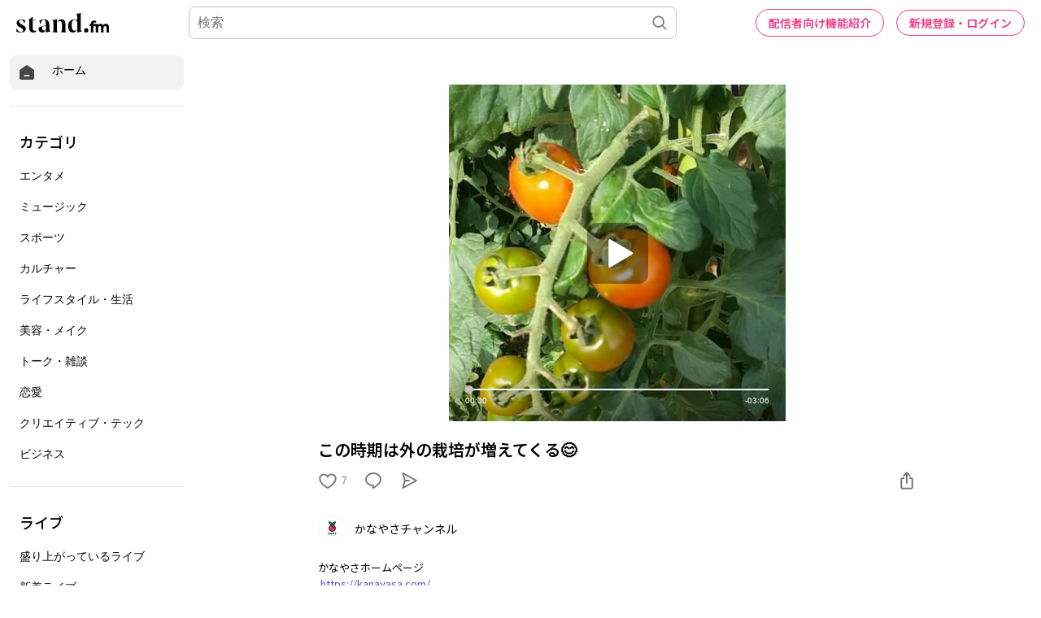

--- FILE ---
content_type: text/html; charset=utf-8
request_url: https://www.google.com/recaptcha/api2/aframe
body_size: 183
content:
<!DOCTYPE HTML><html><head><meta http-equiv="content-type" content="text/html; charset=UTF-8"></head><body><script nonce="Qwie9447w9yP1lkXNwKTVg">/** Anti-fraud and anti-abuse applications only. See google.com/recaptcha */ try{var clients={'sodar':'https://pagead2.googlesyndication.com/pagead/sodar?'};window.addEventListener("message",function(a){try{if(a.source===window.parent){var b=JSON.parse(a.data);var c=clients[b['id']];if(c){var d=document.createElement('img');d.src=c+b['params']+'&rc='+(localStorage.getItem("rc::a")?sessionStorage.getItem("rc::b"):"");window.document.body.appendChild(d);sessionStorage.setItem("rc::e",parseInt(sessionStorage.getItem("rc::e")||0)+1);localStorage.setItem("rc::h",'1769529164573');}}}catch(b){}});window.parent.postMessage("_grecaptcha_ready", "*");}catch(b){}</script></body></html>